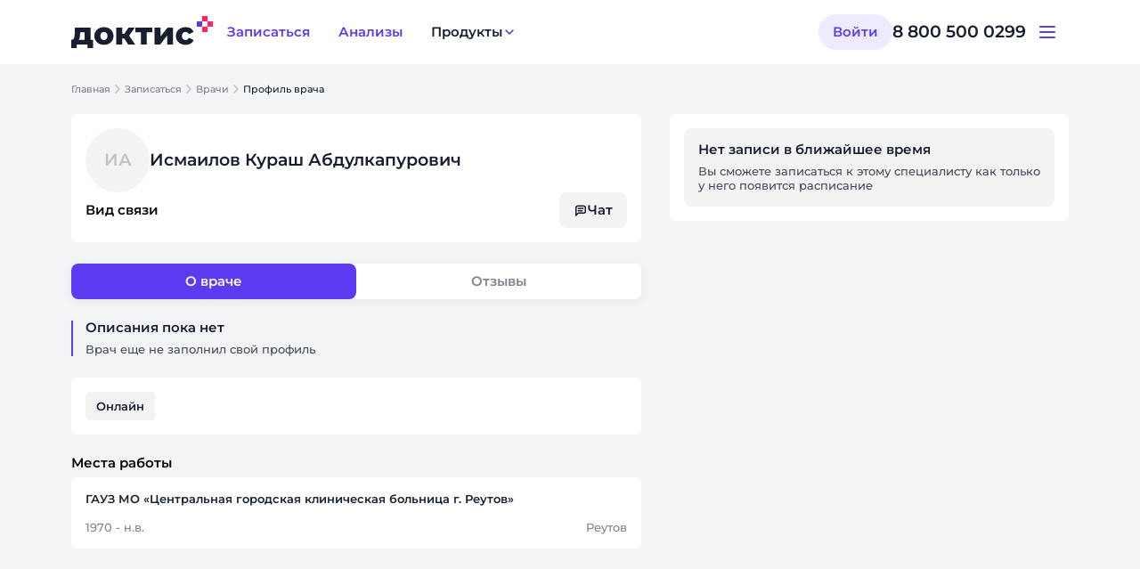

--- FILE ---
content_type: text/css; charset=utf-8
request_url: https://www.doctis.ru/_nuxt/VAvatar.CFc7lRj5.css
body_size: 246
content:
.dds-avatar-name_size_12{font:var(--dds__typography_caption_12-medium)}.dds-avatar-name_size_16{font:var(--dds__typography_title_16-medium)}.dds-avatar-name_size_20{font:var(--dds__typography_title_20-medium)}.dds-avatar-name_size_24{font:var(--dds__typography_title_24-medium)}.dds-avatar-name_size_48{font:var(--dds__typography_title_48-bold)}


--- FILE ---
content_type: text/javascript; charset=utf-8
request_url: https://www.doctis.ru/_nuxt/4rMPnTvc.js
body_size: 40104
content:
import{a1 as P,a0 as O,a2 as Ae,a3 as Xe,dx as Ge,d as H,r as Y,c as I,o as Ue,A as je,w as Z,j as g,f as y,l as $,b2 as oe,F as j,$ as ne,S as Ee,T as R,U as re,v as le,a5 as E,P as T,bu as Ke,h as Q,_ as K,e as L,a6 as ce,i as J,t as G,ab as ve,V as we,k as X,bf as ue,bv as Ne,bI as Ze,bP as Je,g as Se}from"./_FvFtEEa.js";import{g as He,h as et,s as fe,i as Ve,j as tt,k as nt,l as $e,m as rt,n as Te,o as at,w as Pe,p as st,b as U,q as ot,r as it,t as lt}from"./D6TR7nR3.js";import{a as Le,b as ut,i as B}from"./D2jrlfTj.js";import{i as S}from"./Bd1EwqL0.js";import{V as Ye}from"./DzRJNuXv.js";import{n as De}from"./CoDtZ0aG.js";function ee(r,e,t){const n=P(r,t?.in);if(isNaN(e))return O(r,NaN);if(!e)return n;const a=n.getDate(),s=O(r,n.getTime());s.setMonth(n.getMonth()+e+1,0);const o=s.getDate();return a>=o?s:(n.setFullYear(s.getFullYear(),s.getMonth(),a),n)}function he(r,e,t){return ee(r,e*12,t)}function Fe(r,e){const[t,n]=De(r,e.start,e.end);return{start:t,end:n}}function qe(r,e){const{start:t,end:n}=Fe(e?.in,r);let a=+t>+n;const s=a?+t:+n,o=a?n:t;o.setHours(0,0,0,0),o.setDate(1);let c=1;const p=[];for(;+o<=s;)p.push(O(t,o)),o.setMonth(o.getMonth()+c);return a?p.reverse():p}function dt(r,e){const t=P(r,e?.in);return t.setDate(1),t.setHours(0,0,0,0),t}function ct(r,e){const t=P(r,e?.in),n=t.getFullYear();return t.setFullYear(n+1,0,0),t.setHours(23,59,59,999),t}function se(r,e){const{start:t,end:n}=Fe(e?.in,r);let a=+t>+n;const s=a?+t:+n,o=a?n:t;o.setHours(0,0,0,0),o.setMonth(0,1);let c=1;const p=[];for(;+o<=s;)p.push(O(t,o)),o.setFullYear(o.getFullYear()+c);return a?p.reverse():p}function ft(r,e){const t=P(r,e?.in),n=t.getFullYear(),a=t.getMonth(),s=O(t,0);return s.setFullYear(n,a+1,0),s.setHours(0,0,0,0),s.getDate()}function ht(){return Object.assign({},He())}function pt(r,e){const t=P(r,e?.in).getDay();return t===0?7:t}function te(r,e){return+P(r)>+P(e)}function mt(r,e){const t=yt(e)?new e(0):O(e,0);return t.setFullYear(r.getFullYear(),r.getMonth(),r.getDate()),t.setHours(r.getHours(),r.getMinutes(),r.getSeconds(),r.getMilliseconds()),t}function yt(r){return typeof r=="function"&&r.prototype?.constructor===r}const vt=10;class Be{subPriority=0;validate(e,t){return!0}}class wt extends Be{constructor(e,t,n,a,s){super(),this.value=e,this.validateValue=t,this.setValue=n,this.priority=a,s&&(this.subPriority=s)}validate(e,t){return this.validateValue(e,this.value,t)}set(e,t,n){return this.setValue(e,t,this.value,n)}}class Dt extends Be{priority=vt;subPriority=-1;constructor(e,t){super(),this.context=e||(n=>O(t,n))}set(e,t){return t.timestampIsSet?e:O(e,mt(e,this.context))}}class w{run(e,t,n,a){const s=this.parse(e,t,n,a);return s?{setter:new wt(s.value,this.validate,this.set,this.priority,this.subPriority),rest:s.rest}:null}validate(e,t,n){return!0}}class bt extends w{priority=140;parse(e,t,n){switch(t){case"G":case"GG":case"GGG":return n.era(e,{width:"abbreviated"})||n.era(e,{width:"narrow"});case"GGGGG":return n.era(e,{width:"narrow"});case"GGGG":default:return n.era(e,{width:"wide"})||n.era(e,{width:"abbreviated"})||n.era(e,{width:"narrow"})}}set(e,t,n){return t.era=n,e.setFullYear(n,0,1),e.setHours(0,0,0,0),e}incompatibleTokens=["R","u","t","T"]}const _={month:/^(1[0-2]|0?\d)/,date:/^(3[0-1]|[0-2]?\d)/,dayOfYear:/^(36[0-6]|3[0-5]\d|[0-2]?\d?\d)/,week:/^(5[0-3]|[0-4]?\d)/,hour23h:/^(2[0-3]|[0-1]?\d)/,hour24h:/^(2[0-4]|[0-1]?\d)/,hour11h:/^(1[0-1]|0?\d)/,hour12h:/^(1[0-2]|0?\d)/,minute:/^[0-5]?\d/,second:/^[0-5]?\d/,singleDigit:/^\d/,twoDigits:/^\d{1,2}/,threeDigits:/^\d{1,3}/,fourDigits:/^\d{1,4}/,anyDigitsSigned:/^-?\d+/,singleDigitSigned:/^-?\d/,twoDigitsSigned:/^-?\d{1,2}/,threeDigitsSigned:/^-?\d{1,3}/,fourDigitsSigned:/^-?\d{1,4}/},F={basicOptionalMinutes:/^([+-])(\d{2})(\d{2})?|Z/,basic:/^([+-])(\d{2})(\d{2})|Z/,basicOptionalSeconds:/^([+-])(\d{2})(\d{2})((\d{2}))?|Z/,extended:/^([+-])(\d{2}):(\d{2})|Z/,extendedOptionalSeconds:/^([+-])(\d{2}):(\d{2})(:(\d{2}))?|Z/};function x(r,e){return r&&{value:e(r.value),rest:r.rest}}function b(r,e){const t=e.match(r);return t?{value:parseInt(t[0],10),rest:e.slice(t[0].length)}:null}function q(r,e){const t=e.match(r);if(!t)return null;if(t[0]==="Z")return{value:0,rest:e.slice(1)};const n=t[1]==="+"?1:-1,a=t[2]?parseInt(t[2],10):0,s=t[3]?parseInt(t[3],10):0,o=t[5]?parseInt(t[5],10):0;return{value:n*(a*Ae+s*Xe+o*Ge),rest:e.slice(t[0].length)}}function Re(r){return b(_.anyDigitsSigned,r)}function k(r,e){switch(r){case 1:return b(_.singleDigit,e);case 2:return b(_.twoDigits,e);case 3:return b(_.threeDigits,e);case 4:return b(_.fourDigits,e);default:return b(new RegExp("^\\d{1,"+r+"}"),e)}}function ie(r,e){switch(r){case 1:return b(_.singleDigitSigned,e);case 2:return b(_.twoDigitsSigned,e);case 3:return b(_.threeDigitsSigned,e);case 4:return b(_.fourDigitsSigned,e);default:return b(new RegExp("^-?\\d{1,"+r+"}"),e)}}function be(r){switch(r){case"morning":return 4;case"evening":return 17;case"pm":case"noon":case"afternoon":return 12;case"am":case"midnight":case"night":default:return 0}}function Qe(r,e){const t=e>0,n=t?e:1-e;let a;if(n<=50)a=r||100;else{const s=n+50,o=Math.trunc(s/100)*100,c=r>=s%100;a=r+o-(c?100:0)}return t?a:1-a}function We(r){return r%400===0||r%4===0&&r%100!==0}class gt extends w{priority=130;incompatibleTokens=["Y","R","u","w","I","i","e","c","t","T"];parse(e,t,n){const a=s=>({year:s,isTwoDigitYear:t==="yy"});switch(t){case"y":return x(k(4,e),a);case"yo":return x(n.ordinalNumber(e,{unit:"year"}),a);default:return x(k(t.length,e),a)}}validate(e,t){return t.isTwoDigitYear||t.year>0}set(e,t,n){const a=e.getFullYear();if(n.isTwoDigitYear){const o=Qe(n.year,a);return e.setFullYear(o,0,1),e.setHours(0,0,0,0),e}const s=!("era"in t)||t.era===1?n.year:1-n.year;return e.setFullYear(s,0,1),e.setHours(0,0,0,0),e}}class kt extends w{priority=130;parse(e,t,n){const a=s=>({year:s,isTwoDigitYear:t==="YY"});switch(t){case"Y":return x(k(4,e),a);case"Yo":return x(n.ordinalNumber(e,{unit:"year"}),a);default:return x(k(t.length,e),a)}}validate(e,t){return t.isTwoDigitYear||t.year>0}set(e,t,n,a){const s=et(e,a);if(n.isTwoDigitYear){const c=Qe(n.year,s);return e.setFullYear(c,0,a.firstWeekContainsDate),e.setHours(0,0,0,0),fe(e,a)}const o=!("era"in t)||t.era===1?n.year:1-n.year;return e.setFullYear(o,0,a.firstWeekContainsDate),e.setHours(0,0,0,0),fe(e,a)}incompatibleTokens=["y","R","u","Q","q","M","L","I","d","D","i","t","T"]}class _t extends w{priority=130;parse(e,t){return ie(t==="R"?4:t.length,e)}set(e,t,n){const a=O(e,0);return a.setFullYear(n,0,4),a.setHours(0,0,0,0),Ve(a)}incompatibleTokens=["G","y","Y","u","Q","q","M","L","w","d","D","e","c","t","T"]}class xt extends w{priority=130;parse(e,t){return ie(t==="u"?4:t.length,e)}set(e,t,n){return e.setFullYear(n,0,1),e.setHours(0,0,0,0),e}incompatibleTokens=["G","y","Y","R","w","I","i","e","c","t","T"]}class Mt extends w{priority=120;parse(e,t,n){switch(t){case"Q":case"QQ":return k(t.length,e);case"Qo":return n.ordinalNumber(e,{unit:"quarter"});case"QQQ":return n.quarter(e,{width:"abbreviated",context:"formatting"})||n.quarter(e,{width:"narrow",context:"formatting"});case"QQQQQ":return n.quarter(e,{width:"narrow",context:"formatting"});case"QQQQ":default:return n.quarter(e,{width:"wide",context:"formatting"})||n.quarter(e,{width:"abbreviated",context:"formatting"})||n.quarter(e,{width:"narrow",context:"formatting"})}}validate(e,t){return t>=1&&t<=4}set(e,t,n){return e.setMonth((n-1)*3,1),e.setHours(0,0,0,0),e}incompatibleTokens=["Y","R","q","M","L","w","I","d","D","i","e","c","t","T"]}class Tt extends w{priority=120;parse(e,t,n){switch(t){case"q":case"qq":return k(t.length,e);case"qo":return n.ordinalNumber(e,{unit:"quarter"});case"qqq":return n.quarter(e,{width:"abbreviated",context:"standalone"})||n.quarter(e,{width:"narrow",context:"standalone"});case"qqqqq":return n.quarter(e,{width:"narrow",context:"standalone"});case"qqqq":default:return n.quarter(e,{width:"wide",context:"standalone"})||n.quarter(e,{width:"abbreviated",context:"standalone"})||n.quarter(e,{width:"narrow",context:"standalone"})}}validate(e,t){return t>=1&&t<=4}set(e,t,n){return e.setMonth((n-1)*3,1),e.setHours(0,0,0,0),e}incompatibleTokens=["Y","R","Q","M","L","w","I","d","D","i","e","c","t","T"]}class Pt extends w{incompatibleTokens=["Y","R","q","Q","L","w","I","D","i","e","c","t","T"];priority=110;parse(e,t,n){const a=s=>s-1;switch(t){case"M":return x(b(_.month,e),a);case"MM":return x(k(2,e),a);case"Mo":return x(n.ordinalNumber(e,{unit:"month"}),a);case"MMM":return n.month(e,{width:"abbreviated",context:"formatting"})||n.month(e,{width:"narrow",context:"formatting"});case"MMMMM":return n.month(e,{width:"narrow",context:"formatting"});case"MMMM":default:return n.month(e,{width:"wide",context:"formatting"})||n.month(e,{width:"abbreviated",context:"formatting"})||n.month(e,{width:"narrow",context:"formatting"})}}validate(e,t){return t>=0&&t<=11}set(e,t,n){return e.setMonth(n,1),e.setHours(0,0,0,0),e}}class Yt extends w{priority=110;parse(e,t,n){const a=s=>s-1;switch(t){case"L":return x(b(_.month,e),a);case"LL":return x(k(2,e),a);case"Lo":return x(n.ordinalNumber(e,{unit:"month"}),a);case"LLL":return n.month(e,{width:"abbreviated",context:"standalone"})||n.month(e,{width:"narrow",context:"standalone"});case"LLLLL":return n.month(e,{width:"narrow",context:"standalone"});case"LLLL":default:return n.month(e,{width:"wide",context:"standalone"})||n.month(e,{width:"abbreviated",context:"standalone"})||n.month(e,{width:"narrow",context:"standalone"})}}validate(e,t){return t>=0&&t<=11}set(e,t,n){return e.setMonth(n,1),e.setHours(0,0,0,0),e}incompatibleTokens=["Y","R","q","Q","M","w","I","D","i","e","c","t","T"]}function It(r,e,t){const n=P(r,t?.in),a=tt(n,t)-e;return n.setDate(n.getDate()-a*7),P(n,t?.in)}class Ot extends w{priority=100;parse(e,t,n){switch(t){case"w":return b(_.week,e);case"wo":return n.ordinalNumber(e,{unit:"week"});default:return k(t.length,e)}}validate(e,t){return t>=1&&t<=53}set(e,t,n,a){return fe(It(e,n,a),a)}incompatibleTokens=["y","R","u","q","Q","M","L","I","d","D","i","t","T"]}function Ct(r,e,t){const n=P(r,t?.in),a=nt(n,t)-e;return n.setDate(n.getDate()-a*7),n}class Et extends w{priority=100;parse(e,t,n){switch(t){case"I":return b(_.week,e);case"Io":return n.ordinalNumber(e,{unit:"week"});default:return k(t.length,e)}}validate(e,t){return t>=1&&t<=53}set(e,t,n){return Ve(Ct(e,n))}incompatibleTokens=["y","Y","u","q","Q","M","L","w","d","D","e","c","t","T"]}const Nt=[31,28,31,30,31,30,31,31,30,31,30,31],Ht=[31,29,31,30,31,30,31,31,30,31,30,31];class Vt extends w{priority=90;subPriority=1;parse(e,t,n){switch(t){case"d":return b(_.date,e);case"do":return n.ordinalNumber(e,{unit:"date"});default:return k(t.length,e)}}validate(e,t){const n=e.getFullYear(),a=We(n),s=e.getMonth();return a?t>=1&&t<=Ht[s]:t>=1&&t<=Nt[s]}set(e,t,n){return e.setDate(n),e.setHours(0,0,0,0),e}incompatibleTokens=["Y","R","q","Q","w","I","D","i","e","c","t","T"]}class $t extends w{priority=90;subpriority=1;parse(e,t,n){switch(t){case"D":case"DD":return b(_.dayOfYear,e);case"Do":return n.ordinalNumber(e,{unit:"date"});default:return k(t.length,e)}}validate(e,t){const n=e.getFullYear();return We(n)?t>=1&&t<=366:t>=1&&t<=365}set(e,t,n){return e.setMonth(0,n),e.setHours(0,0,0,0),e}incompatibleTokens=["Y","R","q","Q","M","L","w","I","d","E","i","e","c","t","T"]}function ge(r,e,t){const n=He(),a=t?.weekStartsOn??t?.locale?.options?.weekStartsOn??n.weekStartsOn??n.locale?.options?.weekStartsOn??0,s=P(r,t?.in),o=s.getDay(),p=(e%7+7)%7,i=7-a,h=e<0||e>6?e-(o+i)%7:(p+i)%7-(o+i)%7;return Le(s,h,t)}class Lt extends w{priority=90;parse(e,t,n){switch(t){case"E":case"EE":case"EEE":return n.day(e,{width:"abbreviated",context:"formatting"})||n.day(e,{width:"short",context:"formatting"})||n.day(e,{width:"narrow",context:"formatting"});case"EEEEE":return n.day(e,{width:"narrow",context:"formatting"});case"EEEEEE":return n.day(e,{width:"short",context:"formatting"})||n.day(e,{width:"narrow",context:"formatting"});case"EEEE":default:return n.day(e,{width:"wide",context:"formatting"})||n.day(e,{width:"abbreviated",context:"formatting"})||n.day(e,{width:"short",context:"formatting"})||n.day(e,{width:"narrow",context:"formatting"})}}validate(e,t){return t>=0&&t<=6}set(e,t,n,a){return e=ge(e,n,a),e.setHours(0,0,0,0),e}incompatibleTokens=["D","i","e","c","t","T"]}class Ft extends w{priority=90;parse(e,t,n,a){const s=o=>{const c=Math.floor((o-1)/7)*7;return(o+a.weekStartsOn+6)%7+c};switch(t){case"e":case"ee":return x(k(t.length,e),s);case"eo":return x(n.ordinalNumber(e,{unit:"day"}),s);case"eee":return n.day(e,{width:"abbreviated",context:"formatting"})||n.day(e,{width:"short",context:"formatting"})||n.day(e,{width:"narrow",context:"formatting"});case"eeeee":return n.day(e,{width:"narrow",context:"formatting"});case"eeeeee":return n.day(e,{width:"short",context:"formatting"})||n.day(e,{width:"narrow",context:"formatting"});case"eeee":default:return n.day(e,{width:"wide",context:"formatting"})||n.day(e,{width:"abbreviated",context:"formatting"})||n.day(e,{width:"short",context:"formatting"})||n.day(e,{width:"narrow",context:"formatting"})}}validate(e,t){return t>=0&&t<=6}set(e,t,n,a){return e=ge(e,n,a),e.setHours(0,0,0,0),e}incompatibleTokens=["y","R","u","q","Q","M","L","I","d","D","E","i","c","t","T"]}class qt extends w{priority=90;parse(e,t,n,a){const s=o=>{const c=Math.floor((o-1)/7)*7;return(o+a.weekStartsOn+6)%7+c};switch(t){case"c":case"cc":return x(k(t.length,e),s);case"co":return x(n.ordinalNumber(e,{unit:"day"}),s);case"ccc":return n.day(e,{width:"abbreviated",context:"standalone"})||n.day(e,{width:"short",context:"standalone"})||n.day(e,{width:"narrow",context:"standalone"});case"ccccc":return n.day(e,{width:"narrow",context:"standalone"});case"cccccc":return n.day(e,{width:"short",context:"standalone"})||n.day(e,{width:"narrow",context:"standalone"});case"cccc":default:return n.day(e,{width:"wide",context:"standalone"})||n.day(e,{width:"abbreviated",context:"standalone"})||n.day(e,{width:"short",context:"standalone"})||n.day(e,{width:"narrow",context:"standalone"})}}validate(e,t){return t>=0&&t<=6}set(e,t,n,a){return e=ge(e,n,a),e.setHours(0,0,0,0),e}incompatibleTokens=["y","R","u","q","Q","M","L","I","d","D","E","i","e","t","T"]}function Bt(r,e,t){const n=P(r,t?.in),a=pt(n,t),s=e-a;return Le(n,s,t)}class Rt extends w{priority=90;parse(e,t,n){const a=s=>s===0?7:s;switch(t){case"i":case"ii":return k(t.length,e);case"io":return n.ordinalNumber(e,{unit:"day"});case"iii":return x(n.day(e,{width:"abbreviated",context:"formatting"})||n.day(e,{width:"short",context:"formatting"})||n.day(e,{width:"narrow",context:"formatting"}),a);case"iiiii":return x(n.day(e,{width:"narrow",context:"formatting"}),a);case"iiiiii":return x(n.day(e,{width:"short",context:"formatting"})||n.day(e,{width:"narrow",context:"formatting"}),a);case"iiii":default:return x(n.day(e,{width:"wide",context:"formatting"})||n.day(e,{width:"abbreviated",context:"formatting"})||n.day(e,{width:"short",context:"formatting"})||n.day(e,{width:"narrow",context:"formatting"}),a)}}validate(e,t){return t>=1&&t<=7}set(e,t,n){return e=Bt(e,n),e.setHours(0,0,0,0),e}incompatibleTokens=["y","Y","u","q","Q","M","L","w","d","D","E","e","c","t","T"]}class Qt extends w{priority=80;parse(e,t,n){switch(t){case"a":case"aa":case"aaa":return n.dayPeriod(e,{width:"abbreviated",context:"formatting"})||n.dayPeriod(e,{width:"narrow",context:"formatting"});case"aaaaa":return n.dayPeriod(e,{width:"narrow",context:"formatting"});case"aaaa":default:return n.dayPeriod(e,{width:"wide",context:"formatting"})||n.dayPeriod(e,{width:"abbreviated",context:"formatting"})||n.dayPeriod(e,{width:"narrow",context:"formatting"})}}set(e,t,n){return e.setHours(be(n),0,0,0),e}incompatibleTokens=["b","B","H","k","t","T"]}class Wt extends w{priority=80;parse(e,t,n){switch(t){case"b":case"bb":case"bbb":return n.dayPeriod(e,{width:"abbreviated",context:"formatting"})||n.dayPeriod(e,{width:"narrow",context:"formatting"});case"bbbbb":return n.dayPeriod(e,{width:"narrow",context:"formatting"});case"bbbb":default:return n.dayPeriod(e,{width:"wide",context:"formatting"})||n.dayPeriod(e,{width:"abbreviated",context:"formatting"})||n.dayPeriod(e,{width:"narrow",context:"formatting"})}}set(e,t,n){return e.setHours(be(n),0,0,0),e}incompatibleTokens=["a","B","H","k","t","T"]}class zt extends w{priority=80;parse(e,t,n){switch(t){case"B":case"BB":case"BBB":return n.dayPeriod(e,{width:"abbreviated",context:"formatting"})||n.dayPeriod(e,{width:"narrow",context:"formatting"});case"BBBBB":return n.dayPeriod(e,{width:"narrow",context:"formatting"});case"BBBB":default:return n.dayPeriod(e,{width:"wide",context:"formatting"})||n.dayPeriod(e,{width:"abbreviated",context:"formatting"})||n.dayPeriod(e,{width:"narrow",context:"formatting"})}}set(e,t,n){return e.setHours(be(n),0,0,0),e}incompatibleTokens=["a","b","t","T"]}class At extends w{priority=70;parse(e,t,n){switch(t){case"h":return b(_.hour12h,e);case"ho":return n.ordinalNumber(e,{unit:"hour"});default:return k(t.length,e)}}validate(e,t){return t>=1&&t<=12}set(e,t,n){const a=e.getHours()>=12;return a&&n<12?e.setHours(n+12,0,0,0):!a&&n===12?e.setHours(0,0,0,0):e.setHours(n,0,0,0),e}incompatibleTokens=["H","K","k","t","T"]}class Xt extends w{priority=70;parse(e,t,n){switch(t){case"H":return b(_.hour23h,e);case"Ho":return n.ordinalNumber(e,{unit:"hour"});default:return k(t.length,e)}}validate(e,t){return t>=0&&t<=23}set(e,t,n){return e.setHours(n,0,0,0),e}incompatibleTokens=["a","b","h","K","k","t","T"]}class Gt extends w{priority=70;parse(e,t,n){switch(t){case"K":return b(_.hour11h,e);case"Ko":return n.ordinalNumber(e,{unit:"hour"});default:return k(t.length,e)}}validate(e,t){return t>=0&&t<=11}set(e,t,n){return e.getHours()>=12&&n<12?e.setHours(n+12,0,0,0):e.setHours(n,0,0,0),e}incompatibleTokens=["h","H","k","t","T"]}class Ut extends w{priority=70;parse(e,t,n){switch(t){case"k":return b(_.hour24h,e);case"ko":return n.ordinalNumber(e,{unit:"hour"});default:return k(t.length,e)}}validate(e,t){return t>=1&&t<=24}set(e,t,n){const a=n<=24?n%24:n;return e.setHours(a,0,0,0),e}incompatibleTokens=["a","b","h","H","K","t","T"]}class jt extends w{priority=60;parse(e,t,n){switch(t){case"m":return b(_.minute,e);case"mo":return n.ordinalNumber(e,{unit:"minute"});default:return k(t.length,e)}}validate(e,t){return t>=0&&t<=59}set(e,t,n){return e.setMinutes(n,0,0),e}incompatibleTokens=["t","T"]}class Kt extends w{priority=50;parse(e,t,n){switch(t){case"s":return b(_.second,e);case"so":return n.ordinalNumber(e,{unit:"second"});default:return k(t.length,e)}}validate(e,t){return t>=0&&t<=59}set(e,t,n){return e.setSeconds(n,0),e}incompatibleTokens=["t","T"]}class Zt extends w{priority=30;parse(e,t){const n=a=>Math.trunc(a*Math.pow(10,-t.length+3));return x(k(t.length,e),n)}set(e,t,n){return e.setMilliseconds(n),e}incompatibleTokens=["t","T"]}class Jt extends w{priority=10;parse(e,t){switch(t){case"X":return q(F.basicOptionalMinutes,e);case"XX":return q(F.basic,e);case"XXXX":return q(F.basicOptionalSeconds,e);case"XXXXX":return q(F.extendedOptionalSeconds,e);case"XXX":default:return q(F.extended,e)}}set(e,t,n){return t.timestampIsSet?e:O(e,e.getTime()-$e(e)-n)}incompatibleTokens=["t","T","x"]}class St extends w{priority=10;parse(e,t){switch(t){case"x":return q(F.basicOptionalMinutes,e);case"xx":return q(F.basic,e);case"xxxx":return q(F.basicOptionalSeconds,e);case"xxxxx":return q(F.extendedOptionalSeconds,e);case"xxx":default:return q(F.extended,e)}}set(e,t,n){return t.timestampIsSet?e:O(e,e.getTime()-$e(e)-n)}incompatibleTokens=["t","T","X"]}class en extends w{priority=40;parse(e){return Re(e)}set(e,t,n){return[O(e,n*1e3),{timestampIsSet:!0}]}incompatibleTokens="*"}class tn extends w{priority=20;parse(e){return Re(e)}set(e,t,n){return[O(e,n),{timestampIsSet:!0}]}incompatibleTokens="*"}const nn={G:new bt,y:new gt,Y:new kt,R:new _t,u:new xt,Q:new Mt,q:new Tt,M:new Pt,L:new Yt,w:new Ot,I:new Et,d:new Vt,D:new $t,E:new Lt,e:new Ft,c:new qt,i:new Rt,a:new Qt,b:new Wt,B:new zt,h:new At,H:new Xt,K:new Gt,k:new Ut,m:new jt,s:new Kt,S:new Zt,X:new Jt,x:new St,t:new en,T:new tn},rn=/[yYQqMLwIdDecihHKkms]o|(\w)\1*|''|'(''|[^'])+('|$)|./g,an=/P+p+|P+|p+|''|'(''|[^'])+('|$)|./g,sn=/^'([^]*?)'?$/,on=/''/g,ln=/\S/,un=/[a-zA-Z]/;function dn(r,e,t,n){const a=()=>O(t,NaN),s=ht(),o=s.locale??rt,c=s.firstWeekContainsDate??s.locale?.options?.firstWeekContainsDate??1,p=s.weekStartsOn??s.locale?.options?.weekStartsOn??0,i={firstWeekContainsDate:c,weekStartsOn:p,locale:o},h=[new Dt(n?.in,t)],u=e.match(an).map(m=>{const D=m[0];if(D in Te){const N=Te[D];return N(m,o.formatLong)}return m}).join("").match(rn),l=[];for(let m of u){at(m)&&Pe(m,e,r),st(m)&&Pe(m,e,r);const D=m[0],N=nn[D];if(N){const{incompatibleTokens:A}=N;if(Array.isArray(A)){const W=l.find(z=>A.includes(z.token)||z.token===D);if(W)throw new RangeError(`The format string mustn't contain \`${W.fullToken}\` and \`${m}\` at the same time`)}else if(N.incompatibleTokens==="*"&&l.length>0)throw new RangeError(`The format string mustn't contain \`${m}\` and any other token at the same time`);l.push({token:D,fullToken:m});const C=N.run(r,m,o.match,i);if(!C)return a();h.push(C.setter),r=C.rest}else{if(D.match(un))throw new RangeError("Format string contains an unescaped latin alphabet character `"+D+"`");if(m==="''"?m="'":D==="'"&&(m=cn(m)),r.indexOf(m)===0)r=r.slice(m.length);else return a()}}if(r.length>0&&ln.test(r))return a();const d=h.map(m=>m.priority).sort((m,D)=>D-m).filter((m,D,N)=>N.indexOf(m)===D).map(m=>h.filter(D=>D.priority===m).sort((D,N)=>N.subPriority-D.subPriority)).map(m=>m[0]);let f=P(t,n?.in);if(isNaN(+f))return a();const v={};for(const m of d){if(!m.validate(f,i))return a();const D=m.set(f,v,i);Array.isArray(D)?(f=D[0],Object.assign(v,D[1])):f=D}return f}function cn(r){return r.match(sn)[1].replace(on,"'")}function pe(r,e,t){const[n,a]=De(t?.in,r,e);return n.getFullYear()===a.getFullYear()&&n.getMonth()===a.getMonth()}function me(r,e,t){const[n,a]=De(t?.in,r,e);return n.getFullYear()===a.getFullYear()}function fn(r,e,t){const n=+P(r,t?.in),[a,s]=[+P(e.start,t?.in),+P(e.end,t?.in)].sort((o,c)=>o-c);return n>=a&&n<=s}function hn(r,e,t){const n=P(r,t?.in),a=n.getFullYear(),s=n.getDate(),o=O(r,0);o.setFullYear(a,e,15),o.setHours(0,0,0,0);const c=ft(o);return n.setMonth(e,Math.min(s,c)),n}function Ie(r,e,t){let n=P(r,t?.in);return isNaN(+n)?O(r,NaN):(e.year!=null&&n.setFullYear(e.year),e.month!=null&&(n=hn(n,e.month)),e.date!=null&&n.setDate(e.date),e.hours!=null&&n.setHours(e.hours),e.minutes!=null&&n.setMinutes(e.minutes),e.seconds!=null&&n.setSeconds(e.seconds),e.milliseconds!=null&&n.setMilliseconds(e.milliseconds),n)}function ye(r,e,t){return ee(r,-e,t)}function Oe(r,e,t){return he(r,-e,t)}const ze=H({__name:"VSlider",props:{slides:{},slideKey:{default:""},initialSlide:{default:0},autoHeight:{type:Boolean,default:!1}},emits:["update:slide"],setup(r,{expose:e,emit:t}){const n=r,a=t,s=Y(null),o=Y(null),c=Y(0),p=Y(0),i=Y(n.initialSlide),h=Y(n.slides[n.initialSlide]),u=Y(0),l=Y(0),d=Y(!1),f=Y(!1),v=Y(!1),m=I(()=>({height:p.value&&n.autoHeight?`${p.value}px`:"auto",transform:`translateX(${u.value}px)`,transition:v.value?"all 0.3s":"none",cursor:f.value?"grabbing":"grab"})),D=()=>{s.value&&(c.value=s.value.clientWidth)},N=()=>{if(!n.autoHeight||!o.value)return;const M=o.value[i.value];M&&(p.value=M.clientHeight)},A=()=>{u.value=-(i.value*c.value)},C=()=>{i.value=n.initialSlide,h.value=n.slides[n.initialSlide],A(),N(),setTimeout(()=>{d.value=!1})},W=M=>{d.value=!0;let V;M.type==="mousedown"?V=M.clientX:V=M.changedTouches[0].clientX,l.value=V},z=()=>{v.value=!0,d.value=!1,f.value=!1;const M=u.value+i.value*c.value,V=Math.round(c.value/10);if(M>V){xe();return}if(Math.abs(M)>V){_e();return}de()},ke=M=>{if(d.value){f.value=!0;let V;M.type==="mousemove"?V=M.clientX:V=M.changedTouches[0].clientX;const ae=V-l.value;u.value=-(Math.abs(i.value*c.value)+ae*-1)}},_e=()=>{if(n.slides.length-1===i.value){de();return}i.value+=1,u.value=-(i.value*c.value),h.value=n.slides[i.value],Me(i.value-1,i.value)},xe=()=>{if(i.value===0){de();return}i.value-=1,u.value=-(i.value*c.value),h.value=n.slides[i.value],Me(i.value+1,i.value)},de=()=>{u.value=-(i.value*c.value),v.value=!1},Me=(M,V)=>{v.value=!0,setTimeout(()=>{a("update:slide",M,V),v.value=!1},300)};return Ue(()=>{D(),C(),document.addEventListener("touchend",z),document.addEventListener("mouseup",z)}),je(()=>{document.removeEventListener("touchend",z),document.removeEventListener("mouseup",z)}),Z(i,()=>{N()}),Z(()=>n.slides,C,{deep:!0}),e({toPrevSlide:xe,toNextSlide:_e}),(M,V)=>(y(),g("div",{ref_key:"slider",ref:s,class:"dds-slider",onTouchstart:W,onMousedown:W},[$("div",{class:"dds-slider__content",style:oe(m.value),onTouchmove:ke,onMousemove:ke},[(y(!0),g(j,null,ne(M.slides,ae=>(y(),g("div",{key:ae[M.slideKey],ref_for:!0,ref_key:"slideEl",ref:o,class:"dds-slider__slide",style:oe({width:`${c.value}px`})},[Ee(M.$slots,"slide",{slide:ae,isMoving:f.value})],4))),128))],36)],544))}}),pn=H({__name:"VDatePickerTriggerInput",props:R({startDate:{default:null},startDateError:{default:()=>{}},endDate:{default:null},endDateError:{default:()=>{}}},{modelValue:{},modelModifiers:{}}),emits:R(["openDatePicker","apply"],["update:modelValue"]),setup(r,{emit:e}){const t=re(r,"modelValue"),n=e,a=I(()=>"ДД.ММ.ГГГГ"),s=Y(t.value?U(t.value,"dd.MM.yyyy"):""),o=I(()=>({mask:"##.##.####"})),c=Y(""),p=le(!0);return Z(()=>s.value,i=>{try{if(!i.length){c.value="",t.value=null,console.log("modelValue changed",null),n("apply");return}const h="dd.MM.yyyy",u=dn(i,h,new Date);if(i.length!==h.length)c.value="",console.log("Некорректный формат даты",u),p.value=!1,t.value=null;else if(!ot(u))c.value="Некорректная дата",console.log("Некорректная дата",u),p.value=!1,t.value=null;else if(r.startDate&&S(u,r.startDate)){const l=r.startDateError||"Некорректная дата";c.value=l,console.log(l,u),p.value=!1,t.value=null}else if(r.endDate&&te(u,r.endDate)){const l=r.endDateError||"Некорректная дата";c.value=l,console.log(l,u),p.value=!1,t.value=null}else c.value="",t.value=u,console.log("modelValue changed",u);n("apply")}catch(h){console.log("error",h)}}),Z(()=>t.value,i=>{if(!i){p.value&&(s.value=""),p.value=!0;return}const h="dd.MM.yyyy";s.value=U(i,h)}),(i,h)=>(y(),g("div",null,[E(T(Ke),{modelValue:s.value,"onUpdate:modelValue":h[1]||(h[1]=u=>s.value=u),placeholder:a.value,maska:o.value,size:"m",error:c.value},{rightIcon:Q(()=>[E(T(K),{name:"calendar",size:"s",color:"var(--dds__color_root_main)",onClick:h[0]||(h[0]=u=>n("openDatePicker"))})]),_:1},8,["modelValue","placeholder","maska","error"])]))}}),mn=H({__name:"VDatePickerTriggerButton",setup(r){return(e,t)=>(y(),L(ce,{variant:"outline","l-icon":"calendar"}))}}),yn={class:"dds-datepicker-calendar-header"},vn={class:"dds-datepicker-calendar-header__selected-dates"},wn={key:0,class:"dds-datepicker-calendar-header__controls"},Dn=["disabled"],bn=["disabled"],gn=H({__name:"VDatePickerCalendarHeader",props:R({date:{},isLastMonthShow:{type:Boolean},isFirstMonthShow:{type:Boolean}},{panel:{required:!0},panelModifiers:{}}),emits:R(["next","prev"],["update:panel"]),setup(r,{emit:e}){const t=e,n=re(r,"panel"),a=()=>{t("next")},s=()=>{t("prev")},o=c=>{n.value!==c?n.value=c:n.value="days"};return(c,p)=>(y(),g("div",yn,[$("div",vn,[E(T(Ye),{size:"s",variant:"light",pressed:n.value==="month",onClick:p[0]||(p[0]=i=>o("month"))},{default:Q(()=>[J(G(T(U)(c.date,"LLLL")),1)]),_:1},8,["pressed"]),E(T(Ye),{size:"s",variant:"light",pressed:n.value==="year",onClick:p[1]||(p[1]=i=>o("year"))},{default:Q(()=>[J(G(T(U)(c.date,"yyyy")),1)]),_:1},8,["pressed"])]),n.value==="days"?(y(),g("div",wn,[$("button",{class:"dds-datepicker-calendar-header__control-button",disabled:c.isFirstMonthShow,onClick:s},[E(T(K),{size:"m",name:"arrow_left_chevron"})],8,Dn),$("button",{class:"dds-datepicker-calendar-header__control-button",disabled:c.isLastMonthShow,onClick:a},[E(T(K),{size:"m",name:"arrow_right_chevron"})],8,bn)])):(y(),g("button",{key:1,onClick:p[2]||(p[2]=i=>o("days"))},[E(T(K),{size:"m",name:"cross"})]))]))}}),kn={class:"dds-datepicker-calendar-footer"},_n=H({__name:"VDatePickerCalendarFooter",emits:["reset","apply"],setup(r,{emit:e}){const t=e,n=ve("selectedDate"),a=I(()=>{const s=n?.modelValue.value;return!s||typeof s!="object"||!("start"in s)?!0:!s.start||!s.end});return(s,o)=>(y(),g("div",kn,[E(T(ce),{class:"dds-datepicker-calendar-footer__button",variant:"ghost",onClick:o[0]||(o[0]=c=>t("reset"))},{default:Q(()=>[...o[2]||(o[2]=[J(" Сбросить ",-1)])]),_:1}),E(T(ce),{class:"dds-datepicker-calendar-footer__button",disabled:a.value,onClick:o[1]||(o[1]=c=>t("apply"))},{default:Q(()=>[...o[3]||(o[3]=[J(" Принять ",-1)])]),_:1},8,["disabled"])]))}}),xn={class:"dds-date-picker-weekday"},Mn=H({__name:"VDatePickerWeekdays",setup(r){const e=["пн","вт","ср","чт","пт","сб","вс"];return(t,n)=>(y(),g("div",xn,[(y(),g(j,null,ne(e,(a,s)=>$("div",{key:s,class:"dds-date-picker-weekday__day"},G(a),1)),64))]))}}),Tn={class:"dds-date-picker-day__container"},Pn={class:"dds-date-picker-day__badge"},Yn={key:0,class:"dds-date-picker-day__marker"},In=H({__name:"VDatePickerDay",props:{day:{},isCurrent:{type:Boolean},isToday:{type:Boolean},isSelected:{type:Boolean},unavailable:{type:Boolean},isMarked:{type:Boolean,default:!1},range:{type:[String,Boolean],default:!1}},setup(r){const e=I(()=>({"dds-date-picker-day_inactive":!r.isCurrent,"dds-date-picker-day_today":r.isToday,"dds-date-picker-day_selected":r.isSelected,"dds-date-picker-day_unavailable":r.unavailable,"dds-date-picker-day_range":!!r.range,"dds-date-picker-day_range_start":r.range==="start","dds-date-picker-day_range_end":r.range==="end"}));return(t,n)=>(y(),g("div",{class:we(["dds-date-picker-day",e.value])},[$("div",Tn,[$("div",Pn,[J(G(T(U)(t.day,"d"))+" ",1),t.isMarked?(y(),g("span",Yn)):X("",!0)])])],2))}}),On={class:"dds-date-picker-days"},Cn=H({__name:"VDatePickerDays",props:{date:{},startDate:{},endDate:{},disableDate:{type:Function},disableSelect:{type:Boolean},markDate:{type:Function}},emits:["toPrevMonth","toNextMonth"],setup(r,{emit:e}){const t=r,n=e,a=u=>{const l=u.getFullYear(),d=u.getMonth(),f=new Date(l,d+1,0).getDate(),m=(new Date(l,d,1).getDay()+6)%7,D=Array.from({length:f},(C,W)=>({isCurrent:!0,date:new Date(l,d,W+1)}));for(let C=0;C<m;C++)D.unshift({isCurrent:!1,date:new Date(l,d,-C)});const A=(7-new Date(l,d,f).getDay())%7;for(let C=1;C<=A;C++)D.push({isCurrent:!1,date:new Date(l,d+1,C)});return D},s=I(()=>a(t.date)),o=ve("selectedDate"),c=u=>{const l=d=>!t.startDate&&!t.endDate?!1:t.startDate?t.endDate?!fn(d,{start:Ie(t.startDate,{hours:0,minutes:0,seconds:0}),end:Ie(t.endDate,{hours:23,minutes:59,seconds:59})}):S(u,t.startDate)&&!B(u,t.startDate):te(u,t.endDate)&&!B(u,t.endDate);return t.disableDate?l(u)||t.disableDate(u):l(u)},p=u=>{u.getMonth()<t.date.getMonth()?n("toPrevMonth"):u.getMonth()>t.date.getMonth()&&n("toNextMonth"),c(u)||o?.selectDate(u)};function i(u){const l=o?.modelValue.value;if(!l)return!1;if(o.range&&typeof l=="object"&&"start"in l){const d=l,{start:f,end:v}=d;return f?v?B(u,f)||B(u,v):B(u,f):!1}return l instanceof Date?B(l,u):!1}function h(u){if(!o?.range)return!1;const l=o?.modelValue.value;if(!l||typeof l!="object"||!("start"in l))return!1;const d=l,{start:f,end:v}=d;return f&&B(u,f)?v&&!B(f,v)?"start":!1:v&&B(u,v)?"end":f&&v&&te(u,f)&&S(u,v)?"middle":!1}return(u,l)=>(y(),g("div",On,[(y(!0),g(j,null,ne(s.value,d=>(y(),L(In,{key:d.date.toISOString(),style:oe({pointerEvents:u.disableSelect?"none":"auto"}),day:d.date,"is-current":d.isCurrent,"is-today":T(ut)(d.date),unavailable:c(d.date),"is-selected":i(d.date),"is-marked":u.markDate&&u.markDate(d.date),range:h(d.date),onClick:ue(f=>p(d.date),["stop"])},null,8,["style","day","is-current","is-today","unavailable","is-selected","is-marked","range","onClick"]))),128))]))}}),En={class:"v-calendar-container"},Nn={class:"v-calendar-months"},Hn={class:"v-calendar-month"},Vn=H({__name:"VCalendarDaysContainer",props:R({date:{},startDate:{},endDate:{},monthToDisplay:{},disableDate:{type:Function},markDate:{type:Function}},{currentDate:{required:!0},currentDateModifiers:{}}),emits:["update:currentDate"],setup(r,{expose:e}){const t=r,n=re(r,"currentDate"),a=I(()=>t.monthToDisplay.findIndex(i=>pe(i.key,n.value)&&me(i.key,n.value))),s=le(),o=()=>{s.value&&s.value.toNextSlide()},c=()=>{s.value&&s.value.toPrevSlide()},p=(i,h)=>{i>h?n.value=ye(n.value,1):n.value=ee(n.value,1)};return e({toNextMonth:o,toPrevMonth:c}),(i,h)=>(y(),g("div",En,[$("div",Nn,[E(T(ze),{ref_key:"slider",ref:s,slides:i.monthToDisplay,"slide-key":"key","initial-slide":a.value,"auto-height":"","onUpdate:slide":p},{slide:Q(({slide:u,isMoving:l})=>[$("div",Hn,[E(Cn,{"current-date":n.value,"onUpdate:currentDate":h[0]||(h[0]=d=>n.value=d),date:u.month,"start-date":i.startDate,"end-date":i.endDate,"disable-date":i.disableDate,"disable-select":l,"mark-date":i.markDate,onToPrevMonth:c,onToNextMonth:o},null,8,["current-date","date","start-date","end-date","disable-date","disable-select","mark-date"])])]),_:1},8,["slides","initial-slide"])])]))}}),$n={class:"v-calendar-month-container"},Ln=["onClick"],Fn=H({__name:"VCalendarMonthContainer",props:R({startDate:{},endDate:{}},{currentDate:{required:!0},currentDateModifiers:{}}),emits:R(["set-dates"],["update:currentDate"]),setup(r,{emit:e}){const t=r,n=e,a=re(r,"currentDate"),s=I(()=>a.value.getMonth()),o=I(()=>qe({start:it(a.value),end:ct(a.value)}).map(h=>({month:h,monthNumber:h.getMonth(),title:U(h,"LLLL")}))),c=i=>{if(!t.endDate||!t.startDate)return!1;const h=lt(i),u=dt(i),l=te(u,t.endDate),d=S(h,t.startDate);return l||d},p=i=>{a.value=i,n("set-dates")};return(i,h)=>(y(),g("div",$n,[(y(!0),g(j,null,ne(o.value,u=>(y(),g("div",{key:u.title,class:"v-calendar-month-container__month"},[$("button",{class:we(["v-calendar-month-container__button",{"v-calendar-month-container__button_active":s.value===u.monthNumber,"v-calendar-month-container__button_disabled":c(u.month)}]),onClick:ue(l=>p(u.month),["stop"])},G(u.title),11,Ln)]))),128))]))}}),qn=Ne(Fn,[["__scopeId","data-v-02fd5c87"]]),Bn={class:"v-calendar-year-container"},Rn=["onClick"],Qn=H({__name:"VCalendarYearsContainer",props:R({date:{},startDate:{},endDate:{}},{currentDate:{required:!0},currentDateModifiers:{}}),emits:R(["set-dates"],["update:currentDate"]),setup(r,{emit:e}){const t=r,n=e,a=re(r,"currentDate"),s=I(()=>{const i=[];return!t.startDate&&!t.endDate&&i.push(...se({start:Oe(t.date,1),end:he(t.date,1)})),!t.startDate&&t.endDate&&i.push(...se({start:Oe(t.date,1),end:t.endDate})),!t.endDate&&t.startDate&&i.push(...se({start:t.startDate,end:he(t.date,1)})),i.push(...se({start:t.startDate,end:t.endDate})),t.startDate&&(i[0]=t.startDate),i.map(h=>({year:h,yearNumber:h.getFullYear()}))}),o=I(()=>{const h=[];for(let u=0;u<s.value.length;u+=15){const l=s.value.slice(u,u+15);h.push({years:l,startYear:l[0].year,endYear:l[l.length-1].year,key:`${l[0].yearNumber}-${l[l.length-1].yearNumber}`})}return h}),c=I(()=>{const i=o.value.findIndex(h=>S(h.startYear,a.value)&&te(h.endYear,a.value));return i===-1?o.value.length-1:i}),p=i=>{i.getFullYear()!==a.value.getFullYear()&&(a.value=i),n("set-dates")};return(i,h)=>(y(),L(T(ze),{slides:o.value,"initial-slide":c.value,"slide-key":"key","auto-height":""},{slide:Q(({slide:u,isMoving:l})=>[$("div",Bn,[(y(!0),g(j,null,ne(u.years,d=>(y(),g("div",{key:d.yearNumber,style:oe({pointerEvents:l?"none":"auto"}),class:"v-calendar-year-container__year"},[$("button",{class:we(["v-calendar-year-container__button",{"v-calendar-year-container__button_active":a.value.getFullYear()===d.yearNumber}]),onClick:ue(f=>p(d.year),["stop"])},G(d.yearNumber),11,Rn)],4))),128))])]),_:1},8,["slides","initial-slide"]))}}),Wn=Ne(Qn,[["__scopeId","data-v-f597f326"]]),zn={class:"dds-date-picker-calendar"},Ce=6,An=H({__name:"VDatePickerCalendar",props:{initialDate:{},startDate:{},endDate:{},disableDate:{type:Function},markDate:{type:Function}},setup(r){const e=r,t=le(),n=new Date,s=Y(e.initialDate?e.initialDate:e.endDate?e.endDate:new Date),o=Y("days"),c=ve("selectedDate"),p=I(()=>qe({start:ye(s.value,1),end:ee(s.value,1)}).map(f=>({key:f.toISOString(),month:f}))),i=I(()=>{const d=e.endDate??ee(n,Ce);return pe(s.value,d)&&me(s.value,d)}),h=I(()=>{const d=e.startDate??ye(n,Ce);return pe(s.value,d)&&me(s.value,d)}),u=()=>{t.value&&t.value.toNextMonth()},l=()=>{t.value&&t.value.toPrevMonth()};return Z(()=>c?.modelValue.value,d=>{if(d)if(typeof d=="object"&&"start"in d){const f=d;s.value=f.end||f.start||new Date}else d instanceof Date&&(s.value=d)},{immediate:!0}),(d,f)=>(y(),g("div",zn,[E(gn,{panel:o.value,"onUpdate:panel":f[0]||(f[0]=v=>o.value=v),date:s.value,"is-first-month-show":h.value,"is-last-month-show":i.value,onNext:u,onPrev:l},null,8,["panel","date","is-first-month-show","is-last-month-show"]),o.value==="days"?(y(),g(j,{key:0},[E(Mn),E(Vn,{ref_key:"daysContainer",ref:t,"current-date":s.value,"onUpdate:currentDate":f[1]||(f[1]=v=>s.value=v),date:T(n),"end-date":d.endDate,"start-date":d.startDate,"month-to-display":p.value,"mark-date":d.markDate,"disable-date":d.disableDate},null,8,["current-date","date","end-date","start-date","month-to-display","mark-date","disable-date"])],64)):X("",!0),o.value==="month"?(y(),L(qn,{key:1,"current-date":s.value,"onUpdate:currentDate":f[2]||(f[2]=v=>s.value=v),"end-date":d.endDate,"start-date":d.startDate,onSetDates:f[3]||(f[3]=v=>o.value="days")},null,8,["current-date","end-date","start-date"])):X("",!0),o.value==="year"?(y(),L(Wn,{key:2,"current-date":s.value,"onUpdate:currentDate":f[4]||(f[4]=v=>s.value=v),date:T(n),"end-date":d.endDate,"start-date":d.startDate,onSetDates:f[5]||(f[5]=v=>o.value="days")},null,8,["current-date","date","end-date","start-date"])):X("",!0),T(c)?.range?(y(),L(_n,{key:3,onApply:f[6]||(f[6]=v=>T(c)?.apply?.()),onReset:f[7]||(f[7]=v=>T(c)?.reset?.())})):X("",!0)]))}}),Xn=H({__name:"VDatePickerTriggerIcon",setup(r){return(e,t)=>(y(),L(K,{name:"calendar",size:"m",color:"var(--dds__color_icon_main)"}))}}),Gn={class:"dds-date-picker"},er=H({__name:"VDatePicker",props:{modelValue:{},trigger:{default:"none"},initialDate:{default:null},startDate:{default:null},startDateError:{default:void 0},endDate:{default:null},endDateError:{default:void 0},range:{type:Boolean,default:!1},disableDate:{type:Function,default:void 0},markDate:{type:Function,default:void 0}},emits:["update:modelValue"],setup(r,{emit:e}){const t=r,n=e,a=Y(t.modelValue),s=le(),o=Y(!1),c=l=>{t.trigger==="icon"&&l&&l.preventDefault(),o.value=!o.value},p=I(()=>t.trigger==="none"?"div":Ze),i=l=>{if(t.range){const d=a.value||{start:null,end:null};!d.start||d.end?a.value={start:l,end:null}:l>=d.start?a.value={start:d.start,end:l}:a.value={start:l,end:d.start}}else a.value=l,h()},h=()=>{n("update:modelValue",a.value),o.value=!1},u=()=>{t.range?a.value={...t.modelValue}:a.value=t.modelValue};return Je("selectedDate",{modelValue:a,range:t.range,selectDate:i,apply:h,reset:u}),(l,d)=>(y(),g("div",Gn,[$("div",{ref_key:"triggerRef",ref:s,class:"dds-date-picker__trigger"},[l.trigger==="input"?(y(),L(pn,{key:0,modelValue:a.value,"onUpdate:modelValue":d[0]||(d[0]=f=>a.value=f),"start-date":l.startDate,"start-date-error":l.startDateError,"end-date":l.endDate,"end-date-error":l.endDateError,onOpenDatePicker:c,onApply:h},null,8,["modelValue","start-date","start-date-error","end-date","end-date-error"])):l.trigger==="button"?(y(),L(mn,{key:1,onClick:ue(c,["stop"])})):l.trigger==="icon"?(y(),L(Xn,{key:2,onClick:c})):l.trigger==="custom"?Ee(l.$slots,"trigger",{key:3,onTogglePopup:c}):X("",!0)],512),(y(),L(Se(p.value),{modelValue:o.value,"onUpdate:modelValue":d[1]||(d[1]=f=>o.value=f),trigger:s.value},{default:Q(()=>[E(An,{"initial-date":l.initialDate,"end-date":l.endDate,"start-date":l.startDate,"mark-date":l.markDate,"disable-date":l.disableDate},null,8,["initial-date","end-date","start-date","mark-date","disable-date"])]),_:1},8,["modelValue","trigger"]))]))}});export{er as _,ye as a,ee as b,Ie as c,te as d,me as i,Fe as n,Oe as s};


--- FILE ---
content_type: text/javascript; charset=utf-8
request_url: https://www.doctis.ru/_nuxt/DRjdfke8.js
body_size: 242
content:
import{d as e,j as o,f as r,S as a,Z as t}from"./_FvFtEEa.js";import{P as n}from"./DUc3lI8C.js";const p={class:"dss-card-grid"},u=e({__name:"VGrid",props:{rowCount:{default:2},gap:{default:"4px"}},setup(d){return t(s=>({"307c1874":s.rowCount,"081abe57":s.gap})),(s,c)=>(r(),o("div",p,[a(s.$slots,"default")]))}}),_=new n;export{u as _,_ as p};


--- FILE ---
content_type: text/javascript; charset=utf-8
request_url: https://www.doctis.ru/_nuxt/IJjTW2aX.js
body_size: 644
content:
const a=(e,r)=>r.split(".").reduce((t,n)=>t?.[n],e),i=(e,r,t=null)=>{if(!t||e.length===0)return e;const n=t.toLowerCase();return e.filter(s=>{const o=a(s,r);return o!=null&&String(o).toLowerCase().includes(n)})},u=(e,r)=>{const t={};return e.forEach(n=>{const s=a(n,r),l=(s!=null?String(s):"").charAt(0).toUpperCase()||"";l&&(t[l]||(t[l]=[]),t[l].push(n))}),Object.keys(t).sort().map(n=>({letter:n,options:t[n].sort((s,o)=>{const l=String(a(s,r)??""),c=String(a(o,r)??"");return l.localeCompare(c)})}))},g=e=>[...e].sort((r,t)=>r.title.localeCompare(t.title,"ru",{sensitivity:"base"})),p=(e,r)=>e.filter(t=>t.weight>r).sort((t,n)=>n.weight-t.weight),h=(e,r,t=null)=>e.find(n=>a(n,r)===t)||null;export{g as a,h as b,a as c,p as f,u as g,i as s};


--- FILE ---
content_type: text/javascript; charset=utf-8
request_url: https://www.doctis.ru/_nuxt/sBldJY8W.js
body_size: 3772
content:
import{d as A,j as o,f as a,l as V,S as w,k as C,t as y,T as W,U as F,bA as K,bX as U,c as h,w as X,e as m,F as _,$ as f,P as n,h as p,i as D,a5 as x,ab as T,K as G,L as J,bv as Q,q as H}from"./_FvFtEEa.js";import{f as Y,b as I}from"./D6TR7nR3.js";import{V as S}from"./DzRJNuXv.js";import{p as Z,_ as B}from"./DRjdfke8.js";const ee={class:"dds-article"},te={class:"dds-article__header"},ae={class:"dds-article__title"},se={key:0,class:"dds-article__footer"},pe=A({__name:"VArticle",props:{title:{}},setup(u){return(l,k)=>(a(),o("article",ee,[V("header",te,[V("h2",ae,y(l.title),1),w(l.$slots,"action")]),w(l.$slots,"default"),l.$slots.footer?(a(),o("footer",se,[w(l.$slots,"footer")])):C("",!0)]))}}),oe={key:0,class:"pcc-schedule-slots"},le={key:0,class:"pcc-schedule-slots__days"},ce=A({__name:"ScheduleSlots",props:W({doctor:{},slots:{},showFull:{type:Boolean}},{modelValue:{},modelModifiers:{},activeDate:{default:new Date},activeDateModifiers:{}}),emits:["update:modelValue","update:activeDate"],setup(u){const l=u,k=F(u,"modelValue"),N=K(),P=T("checkupId",""),{provider:$}=Z,j=G(),{isSmallDisplay:q}=U(),O=T("specializationId"),g=(e=null)=>{if(l.doctor)if(j.public.isWidget)$?.setTarget("doctorProfile",{checkupId:P,doctorId:l.doctor.id,slot:e?.id,specializationId:$?.rootProps.value?.specializationId});else return J({name:"doctor",params:{slug:l.doctor.seo.slug},query:{...N.query,slot:e?.id,specializationId:O?.value}});k.value=e},M=F(u,"activeDate"),v=h({get(){return Y(M.value,"yyyy-MM-dd")},set(e){M.value=new Date(e)}}),z=e=>{v.value=e},i=h(()=>{const e={},s=new Date().toISOString().split("T")[0],t=new Date(Date.now()+864e5).toISOString().split("T")[0];return l.slots.forEach(d=>{const c=d.startDate.split("T")[0];let r;c===s?r="Сегодня":c===t?r="Завтра":r=I(c,"dd MMM").replace(".",""),e[c]||(e[c]={label:r,day:c,slots:[]}),e[c].slots.push(d)}),Object.values(e)});function E(e,s){return Array.from({length:Math.ceil(e.length/s)},(t,d)=>e.slice(d*s,d*s+s))}const L=h(()=>i.value.map(e=>({...e,chunks:E(e.slots,15)}))),R=h(()=>{const e=i.value.map(s=>({label:s.label,name:s.day,onClick:()=>z(s.day)})).slice(0,3);return i.value.length>3&&e.push({label:"Все даты",name:"all",onClick:g}),e??[]}),b=h(()=>{const e=i.value.find(s=>s.day===v.value)??null;return{count:e?.slots.length??0,slots:e?.slots.slice(0,15)??[]}});return X(()=>i.value,e=>{e.length>0&&(v.value=e[0].day)},{immediate:!0}),(e,s)=>i.value.length>0?(a(),o("div",oe,[e.showFull?C("",!0):(a(),o("div",le,[(a(!0),o(_,null,f(R.value,t=>(a(),m(n(S),{key:t.name,variant:v.value===t.name?"light":"ghost",class:"pcc-schedule-slots__tab",onClick:t.onClick},{default:p(()=>[D(y(t.label),1)]),_:2},1032,["variant","onClick"]))),128))])),e.showFull?(a(!0),o(_,{key:2},f(L.value.filter(t=>t.day===v.value),t=>(a(),o("div",{key:t.day,class:"pcc-schedule-slots__full"},[(a(!0),o(_,null,f(t.chunks,(d,c)=>(a(),o("div",{key:c},[x(n(B),{"row-count":n(q)?4:5},{default:p(()=>[(a(!0),o(_,null,f(d,r=>(a(),m(n(S),{key:r.id,pressed:r.startDate===k.value?.startDate,onClick:re=>g(r)},{default:p(()=>[D(y(n(I)(r.startDate,"HH:mm")),1)]),_:2},1032,["pressed","onClick"]))),128))]),_:2},1032,["row-count"])]))),128))]))),128)):(a(),m(n(B),{key:1,"row-count":4,gap:"8px"},{default:p(()=>[(a(!0),o(_,null,f(b.value.slots,t=>(a(),m(n(S),{key:t.id,class:"pcc-schedule-slots__day",pressed:t.startDate===k.value,onClick:d=>g(t)},{default:p(()=>[D(y(n(I)(t.startDate,"HH:mm")),1)]),_:2},1032,["pressed","onClick"]))),128)),b.value.count>15?(a(),m(n(S),{key:0,class:"pcc-schedule-slots__day",onClick:g},{default:p(()=>[D(" ещё "+y(b.value.count-15),1)]),_:1})):C("",!0)]),_:1}))])):C("",!0)}}),ve=Q(ce,[["__scopeId","data-v-22e20645"]]),he=async u=>H("/doctor/favorite/add",{body:{doctorId:u}}),me=async u=>H("/doctor/favorite/delete",{body:{doctorId:u}});export{ve as S,pe as _,he as a,me as r};


--- FILE ---
content_type: text/javascript; charset=utf-8
request_url: https://www.doctis.ru/_nuxt/HDAQxxHF.js
body_size: 1476
content:
import{d as h,c as i,j as t,f as a,V as n,e as w,k as o,l as d,P as k,S as l,t as c,F as z,$ as y}from"./_FvFtEEa.js";import{_ as $}from"./Cm90NcL3.js";const B={class:"dds-avatar-with-description__text"},g={class:"dds-avatar-with-description__name"},N={key:0,class:"dds-avatar-with-description__info"},M={key:0,class:"dds-avatar-with-description__custom-row"},C=h({__name:"VAvatarWithDescription",props:{size:{default:"s"},align:{default:"center"},showAvatar:{type:Boolean,default:!0},src:{},title:{},fullName:{},icon:{},fill:{type:Boolean,default:!1},darkMode:{type:Boolean,default:!1},info:{}},setup(p){const e=p,u=i(()=>e.info&&e.info.length>=2),f=i(()=>["dds-avatar-with-description",`dds-avatar-with-description_size_${e.size}`,`dds-avatar-with-description_align_${e.align}`,...u.value?["dds-avatar-with-description_top"]:[],...e.fill?["dds-avatar-with-description_fill"]:[],...e.darkMode?["dds-avatar-with-description_dark-mode"]:[]]),_={xs:"36px",s:"48px",m:"72px",l:"96px"},m=i(()=>_[e.size]);return(s,S)=>(a(),t("div",{class:n(f.value)},[s.showAvatar?(a(),w(k($),{key:0,size:m.value,src:s.src,"full-name":s.fullName,icon:s.icon},null,8,["size","src","full-name","icon"])):o("",!0),d("div",B,[d("div",g,c(s.title||s.fullName),1),l(s.$slots,"description",{},()=>[s.info?(a(),t("div",N,[(a(!0),t(z,null,y(s.info.slice(0,3),(v,r)=>(a(),t("div",{key:r,class:n(["dds-avatar-with-description__row",`dds-avatar-with-description__row_index_${r+1}`])},c(v),3))),128))])):o("",!0)]),s.$slots.customRow?(a(),t("div",M,[l(s.$slots,"customRow")])):o("",!0)])],2))}});export{C as _};


--- FILE ---
content_type: text/javascript; charset=utf-8
request_url: https://www.doctis.ru/_nuxt/CgQzIbNU.js
body_size: 3
content:
import{q as t}from"./_FvFtEEa.js";const e=async s=>t("/agreement/to-sign/list",{body:s});export{e as a};


--- FILE ---
content_type: text/javascript; charset=utf-8
request_url: https://www.doctis.ru/_nuxt/73F8_Gu3.js
body_size: 1662
content:
import{d as h,T as z,u as p,U as x,r as d,c as y,j as i,f as s,V as C,l as m,e as r,k as g,bf as I,S as B,a5 as S,P as o,_ as f,bI as $,h as v,F as N,$ as T,bJ as w,bv as F}from"./_FvFtEEa.js";const U={class:"dds-contextual-menu__menu"},j=h({__name:"VContextualMenu",props:z({options:{},align:{default:"end"},size:{default:"s"},choice:{type:Boolean,default:!1},darkMode:{type:Boolean,default:!1},colorIcon:{default:"var(--dds__color_icon_monochrome)"}},{modelValue:{required:!0},modelModifiers:{}}),emits:["update:modelValue"],setup(t){const n=p("trigger"),u=x(t,"modelValue"),_=d(null),l=d(!1),V=y(()=>[`dds-contextual-menu_size_${t.size}`,...l.value?["dds-contextual-menu_visible"]:[""]]),k=e=>t.choice&&!!u.value?.slug&&u.value.slug===e,b=e=>{u.value=e,l.value=!1,e.action&&e.action()},M=()=>{l.value=!l.value};return(e,c)=>(s(),i("div",{ref_key:"contextualMenu",ref:_,class:C(["dds-contextual-menu",V.value])},[m("div",{ref_key:"trigger",ref:n,class:"dds-contextual-menu__trigger",onClick:I(M,["stop"])},[B(e.$slots,"trigger",{},()=>[S(o(f),{class:"dds-contextual-menu__icon",name:"menu-dots",size:"m",color:e.colorIcon},null,8,["color"])],!0)],512),n.value?(s(),r(o($),{key:0,modelValue:l.value,"onUpdate:modelValue":c[0]||(c[0]=a=>l.value=a),trigger:n.value,align:e.align},{default:v(()=>[m("div",U,[(s(!0),i(N,null,T(e.options,a=>(s(),r(o(w),{key:a.slug,label:a.name,size:e.size,"dark-mode":e.darkMode,"right-icon":a.icon,selected:k(a.slug),onSelect:q=>b(a)},{rightIcon:v(()=>[a.icon?(s(),r(o(f),{key:0,name:a.icon,size:"s"},null,8,["name"])):g("",!0)]),_:2},1032,["label","size","dark-mode","right-icon","selected","onSelect"]))),128))])]),_:1},8,["modelValue","trigger","align"])):g("",!0)],2))}}),J=F(j,[["__scopeId","data-v-7c518b3e"]]);export{J as V};


--- FILE ---
content_type: text/javascript; charset=utf-8
request_url: https://www.doctis.ru/_nuxt/D5s8A1pP.js
body_size: 415
content:
import{d as r,c as a,j as c,f as n,S as o,Z as i,bv as p}from"./_FvFtEEa.js";const u={class:"dds-selector-items-container"},d=r({__name:"VSelectorItemsContainer",props:{size:{default:"s"}},setup(s){i(e=>({b14fc3ba:t.value}));const t=a(()=>{switch(s.size){case"xs":return"96px";case"s":return"128px";case"m":return"160px";case"l":return"192px";case"xl":return"224px";default:return"160px"}});return(e,l)=>(n(),c("div",u,[o(e.$slots,"default",{},void 0,!0)]))}}),x=p(d,[["__scopeId","data-v-ee5cb5d4"]]);export{x as V};


--- FILE ---
content_type: text/javascript; charset=utf-8
request_url: https://www.doctis.ru/_nuxt/D9s4s0i-.js
body_size: 828
content:
import{_ as p}from"./BV9GxQn1.js";import{d as f,K as u,e as o,P as m,f as n,Q as d,R as k,h as l,S as s,g}from"./_FvFtEEa.js";const y=f({__name:"WidgetLink",props:{callback:{},tag:{default:"span"},custom:{},to:{},href:{},external:{type:Boolean},target:{},rel:{},noRel:{type:Boolean},prefetchedClass:{},prefetch:{type:Boolean},prefetchOn:{},noPrefetch:{type:Boolean},trailingSlash:{},activeClass:{},exactActiveClass:{},ariaCurrentValue:{},viewTransition:{type:Boolean},replace:{type:Boolean}},setup(r){const e=r,t=u();if(t.public.isWidget&&!e.callback)throw new Error("[WidgetLink]: Необходимо передать callback");const c=()=>{e.callback&&e.callback()};return(a,_)=>{const i=p;return m(t).public.isWidget?(n(),o(g(a.tag),{key:1,onClick:c},{default:l(()=>[s(a.$slots,"default")]),_:3})):(n(),o(i,d(k({key:0},{...e,callback:void 0,tag:void 0})),{default:l(()=>[s(a.$slots,"default")]),_:3},16))}}});export{y as _};
